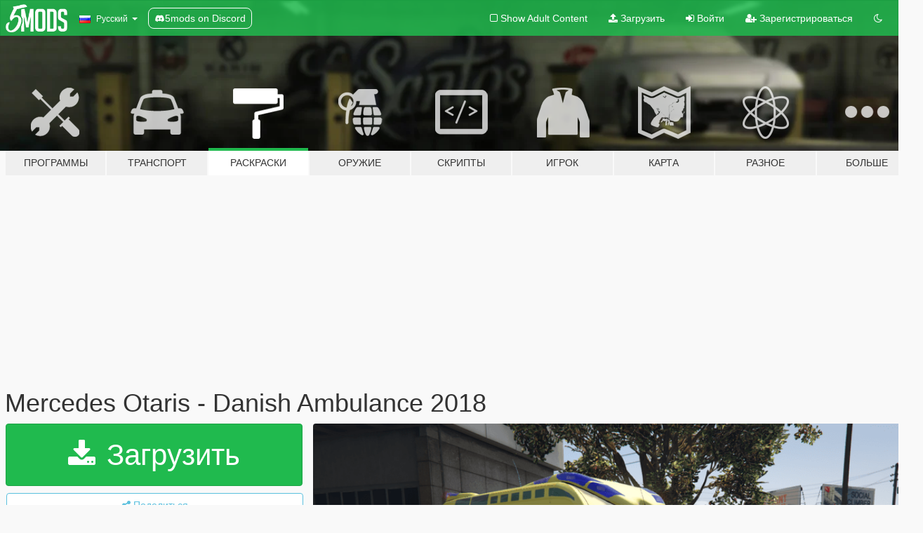

--- FILE ---
content_type: text/html; charset=utf-8
request_url: https://ru.gta5-mods.com/paintjobs/mercedes-otaris-danish-ambulance-2018-els
body_size: 15567
content:

<!DOCTYPE html>
<html lang="ru" dir="ltr">
<head>
	<title>
		Mercedes Otaris - Danish Ambulance 2018 - GTA5-Mods.com
	</title>

		<script
		  async
		  src="https://hb.vntsm.com/v4/live/vms/sites/gta5-mods.com/index.js"
        ></script>

        <script>
          self.__VM = self.__VM || [];
          self.__VM.push(function (admanager, scope) {
            scope.Config.buildPlacement((configBuilder) => {
              configBuilder.add("billboard");
              configBuilder.addDefaultOrUnique("mobile_mpu").setBreakPoint("mobile")
            }).display("top-ad");

            scope.Config.buildPlacement((configBuilder) => {
              configBuilder.add("leaderboard");
              configBuilder.addDefaultOrUnique("mobile_mpu").setBreakPoint("mobile")
            }).display("central-ad");

            scope.Config.buildPlacement((configBuilder) => {
              configBuilder.add("mpu");
              configBuilder.addDefaultOrUnique("mobile_mpu").setBreakPoint("mobile")
            }).display("side-ad");

            scope.Config.buildPlacement((configBuilder) => {
              configBuilder.add("leaderboard");
              configBuilder.addDefaultOrUnique("mpu").setBreakPoint({ mediaQuery: "max-width:1200px" })
            }).display("central-ad-2");

            scope.Config.buildPlacement((configBuilder) => {
              configBuilder.add("leaderboard");
              configBuilder.addDefaultOrUnique("mobile_mpu").setBreakPoint("mobile")
            }).display("bottom-ad");

            scope.Config.buildPlacement((configBuilder) => {
              configBuilder.add("desktop_takeover");
              configBuilder.addDefaultOrUnique("mobile_takeover").setBreakPoint("mobile")
            }).display("takeover-ad");

            scope.Config.get('mpu').display('download-ad-1');
          });
        </script>

	<meta charset="utf-8">
	<meta name="viewport" content="width=320, initial-scale=1.0, maximum-scale=1.0">
	<meta http-equiv="X-UA-Compatible" content="IE=edge">
	<meta name="msapplication-config" content="none">
	<meta name="theme-color" content="#20ba4e">
	<meta name="msapplication-navbutton-color" content="#20ba4e">
	<meta name="apple-mobile-web-app-capable" content="yes">
	<meta name="apple-mobile-web-app-status-bar-style" content="#20ba4e">
	<meta name="csrf-param" content="authenticity_token" />
<meta name="csrf-token" content="LiIGrZfMxXbtNbPNwXxDFm+lwDDVHVNfwEWtyApPMTc1hWKRDqiDxIUst6+Q2o/J/eL0JJQspONpNOKeiUReKQ==" />
	    <!--suppress ALL -->

    <meta property="og:url" content="https://ru.gta5-mods.com/paintjobs/mercedes-otaris-danish-ambulance-2018-els">
    <meta property="og:title" content="Mercedes Otaris - Danish Ambulance 2018">
    <meta property="og:description" content="This is a skin for this file.  https://www.gta5-mods.com/vehicles/mercedes-benz-sprinter-otaris-els  Credits:  Model: TubeItGaming  Skin: WorldMC-Mitchel / GloriusModding  Template: Topmods  UV MAPPING: Topmods  Els Ready: WorldMC-Marco / GloriusModding  Handeling: TeamMoh  Modifications: GloriusModding  V1.1 - Made some minor changes in the skin.  - Changed main color to original color.">
    <meta property="og:site_name" content="GTA5-Mods.com">
    <meta property="og:image" content="https://img.gta5-mods.com/q75/images/mercedes-otaris-danish-ambulance-2018-els/48d580-ambu2.png">

    <meta name="twitter:card" content="summary_large_image">
    <meta name="twitter:site" content="@5mods">
    <meta name="twitter:title" content="Mercedes Otaris - Danish Ambulance 2018">
    <meta name="twitter:description" content="This is a skin for this file.  https://www.gta5-mods.com/vehicles/mercedes-benz-sprinter-otaris-els  Credits:  Model: TubeItGaming  Skin: WorldMC-Mitchel / GloriusModding  Template: Topmods  UV MAPPING: Topmods  Els Ready: WorldMC-Marco / GloriusModding  Handeling: TeamMoh  Modifications: GloriusModding  V1.1 - Made some minor changes in the skin.  - Changed main color to original color.">
    <meta name="twitter:image" content="https://img.gta5-mods.com/q75/images/mercedes-otaris-danish-ambulance-2018-els/48d580-ambu2.png">


	<link rel="shortcut icon" type="image/x-icon" href="https://images.gta5-mods.com/icons/favicon.png">
	<link rel="stylesheet" media="screen" href="/assets/application-7e510725ebc5c55e88a9fd87c027a2aa9e20126744fbac89762e0fd54819c399.css" />
	    <link rel="alternate" hreflang="id" href="https://id.gta5-mods.com/paintjobs/mercedes-otaris-danish-ambulance-2018-els">
    <link rel="alternate" hreflang="ms" href="https://ms.gta5-mods.com/paintjobs/mercedes-otaris-danish-ambulance-2018-els">
    <link rel="alternate" hreflang="bg" href="https://bg.gta5-mods.com/paintjobs/mercedes-otaris-danish-ambulance-2018-els">
    <link rel="alternate" hreflang="ca" href="https://ca.gta5-mods.com/paintjobs/mercedes-otaris-danish-ambulance-2018-els">
    <link rel="alternate" hreflang="cs" href="https://cs.gta5-mods.com/paintjobs/mercedes-otaris-danish-ambulance-2018-els">
    <link rel="alternate" hreflang="da" href="https://da.gta5-mods.com/paintjobs/mercedes-otaris-danish-ambulance-2018-els">
    <link rel="alternate" hreflang="de" href="https://de.gta5-mods.com/paintjobs/mercedes-otaris-danish-ambulance-2018-els">
    <link rel="alternate" hreflang="el" href="https://el.gta5-mods.com/paintjobs/mercedes-otaris-danish-ambulance-2018-els">
    <link rel="alternate" hreflang="en" href="https://www.gta5-mods.com/paintjobs/mercedes-otaris-danish-ambulance-2018-els">
    <link rel="alternate" hreflang="es" href="https://es.gta5-mods.com/paintjobs/mercedes-otaris-danish-ambulance-2018-els">
    <link rel="alternate" hreflang="fr" href="https://fr.gta5-mods.com/paintjobs/mercedes-otaris-danish-ambulance-2018-els">
    <link rel="alternate" hreflang="gl" href="https://gl.gta5-mods.com/paintjobs/mercedes-otaris-danish-ambulance-2018-els">
    <link rel="alternate" hreflang="ko" href="https://ko.gta5-mods.com/paintjobs/mercedes-otaris-danish-ambulance-2018-els">
    <link rel="alternate" hreflang="hi" href="https://hi.gta5-mods.com/paintjobs/mercedes-otaris-danish-ambulance-2018-els">
    <link rel="alternate" hreflang="it" href="https://it.gta5-mods.com/paintjobs/mercedes-otaris-danish-ambulance-2018-els">
    <link rel="alternate" hreflang="hu" href="https://hu.gta5-mods.com/paintjobs/mercedes-otaris-danish-ambulance-2018-els">
    <link rel="alternate" hreflang="mk" href="https://mk.gta5-mods.com/paintjobs/mercedes-otaris-danish-ambulance-2018-els">
    <link rel="alternate" hreflang="nl" href="https://nl.gta5-mods.com/paintjobs/mercedes-otaris-danish-ambulance-2018-els">
    <link rel="alternate" hreflang="nb" href="https://no.gta5-mods.com/paintjobs/mercedes-otaris-danish-ambulance-2018-els">
    <link rel="alternate" hreflang="pl" href="https://pl.gta5-mods.com/paintjobs/mercedes-otaris-danish-ambulance-2018-els">
    <link rel="alternate" hreflang="pt-BR" href="https://pt.gta5-mods.com/paintjobs/mercedes-otaris-danish-ambulance-2018-els">
    <link rel="alternate" hreflang="ro" href="https://ro.gta5-mods.com/paintjobs/mercedes-otaris-danish-ambulance-2018-els">
    <link rel="alternate" hreflang="ru" href="https://ru.gta5-mods.com/paintjobs/mercedes-otaris-danish-ambulance-2018-els">
    <link rel="alternate" hreflang="sl" href="https://sl.gta5-mods.com/paintjobs/mercedes-otaris-danish-ambulance-2018-els">
    <link rel="alternate" hreflang="fi" href="https://fi.gta5-mods.com/paintjobs/mercedes-otaris-danish-ambulance-2018-els">
    <link rel="alternate" hreflang="sv" href="https://sv.gta5-mods.com/paintjobs/mercedes-otaris-danish-ambulance-2018-els">
    <link rel="alternate" hreflang="vi" href="https://vi.gta5-mods.com/paintjobs/mercedes-otaris-danish-ambulance-2018-els">
    <link rel="alternate" hreflang="tr" href="https://tr.gta5-mods.com/paintjobs/mercedes-otaris-danish-ambulance-2018-els">
    <link rel="alternate" hreflang="uk" href="https://uk.gta5-mods.com/paintjobs/mercedes-otaris-danish-ambulance-2018-els">
    <link rel="alternate" hreflang="zh-CN" href="https://zh.gta5-mods.com/paintjobs/mercedes-otaris-danish-ambulance-2018-els">

  <script src="/javascripts/ads.js"></script>

		<!-- Nexus Google Tag Manager -->
		<script nonce="true">
//<![CDATA[
				window.dataLayer = window.dataLayer || [];

						window.dataLayer.push({
								login_status: 'Guest',
								user_id: undefined,
								gta5mods_id: undefined,
						});

//]]>
</script>
		<script nonce="true">
//<![CDATA[
				(function(w,d,s,l,i){w[l]=w[l]||[];w[l].push({'gtm.start':
				new Date().getTime(),event:'gtm.js'});var f=d.getElementsByTagName(s)[0],
				j=d.createElement(s),dl=l!='dataLayer'?'&l='+l:'';j.async=true;j.src=
				'https://www.googletagmanager.com/gtm.js?id='+i+dl;f.parentNode.insertBefore(j,f);
				})(window,document,'script','dataLayer','GTM-KCVF2WQ');

//]]>
</script>		<!-- End Nexus Google Tag Manager -->
</head>
<body class=" ru">
	<!-- Google Tag Manager (noscript) -->
	<noscript><iframe src="https://www.googletagmanager.com/ns.html?id=GTM-KCVF2WQ"
										height="0" width="0" style="display:none;visibility:hidden"></iframe></noscript>
	<!-- End Google Tag Manager (noscript) -->

<div id="page-cover"></div>
<div id="page-loading">
	<span class="graphic"></span>
	<span class="message">Загрузка...</span>
</div>

<div id="page-cover"></div>

<nav id="main-nav" class="navbar navbar-default">
  <div class="container">
    <div class="navbar-header">
      <a class="navbar-brand" href="/"></a>

      <ul class="nav navbar-nav">
        <li id="language-dropdown" class="dropdown">
          <a href="#language" class="dropdown-toggle" data-toggle="dropdown">
            <span class="famfamfam-flag-ru icon"></span>&nbsp;
            <span class="language-name">Русский</span>
            <span class="caret"></span>
          </a>

          <ul class="dropdown-menu dropdown-menu-with-footer">
                <li>
                  <a href="https://id.gta5-mods.com/paintjobs/mercedes-otaris-danish-ambulance-2018-els">
                    <span class="famfamfam-flag-id"></span>
                    <span class="language-name">Bahasa Indonesia</span>
                  </a>
                </li>
                <li>
                  <a href="https://ms.gta5-mods.com/paintjobs/mercedes-otaris-danish-ambulance-2018-els">
                    <span class="famfamfam-flag-my"></span>
                    <span class="language-name">Bahasa Melayu</span>
                  </a>
                </li>
                <li>
                  <a href="https://bg.gta5-mods.com/paintjobs/mercedes-otaris-danish-ambulance-2018-els">
                    <span class="famfamfam-flag-bg"></span>
                    <span class="language-name">Български</span>
                  </a>
                </li>
                <li>
                  <a href="https://ca.gta5-mods.com/paintjobs/mercedes-otaris-danish-ambulance-2018-els">
                    <span class="famfamfam-flag-catalonia"></span>
                    <span class="language-name">Català</span>
                  </a>
                </li>
                <li>
                  <a href="https://cs.gta5-mods.com/paintjobs/mercedes-otaris-danish-ambulance-2018-els">
                    <span class="famfamfam-flag-cz"></span>
                    <span class="language-name">Čeština</span>
                  </a>
                </li>
                <li>
                  <a href="https://da.gta5-mods.com/paintjobs/mercedes-otaris-danish-ambulance-2018-els">
                    <span class="famfamfam-flag-dk"></span>
                    <span class="language-name">Dansk</span>
                  </a>
                </li>
                <li>
                  <a href="https://de.gta5-mods.com/paintjobs/mercedes-otaris-danish-ambulance-2018-els">
                    <span class="famfamfam-flag-de"></span>
                    <span class="language-name">Deutsch</span>
                  </a>
                </li>
                <li>
                  <a href="https://el.gta5-mods.com/paintjobs/mercedes-otaris-danish-ambulance-2018-els">
                    <span class="famfamfam-flag-gr"></span>
                    <span class="language-name">Ελληνικά</span>
                  </a>
                </li>
                <li>
                  <a href="https://www.gta5-mods.com/paintjobs/mercedes-otaris-danish-ambulance-2018-els">
                    <span class="famfamfam-flag-gb"></span>
                    <span class="language-name">English</span>
                  </a>
                </li>
                <li>
                  <a href="https://es.gta5-mods.com/paintjobs/mercedes-otaris-danish-ambulance-2018-els">
                    <span class="famfamfam-flag-es"></span>
                    <span class="language-name">Español</span>
                  </a>
                </li>
                <li>
                  <a href="https://fr.gta5-mods.com/paintjobs/mercedes-otaris-danish-ambulance-2018-els">
                    <span class="famfamfam-flag-fr"></span>
                    <span class="language-name">Français</span>
                  </a>
                </li>
                <li>
                  <a href="https://gl.gta5-mods.com/paintjobs/mercedes-otaris-danish-ambulance-2018-els">
                    <span class="famfamfam-flag-es-gl"></span>
                    <span class="language-name">Galego</span>
                  </a>
                </li>
                <li>
                  <a href="https://ko.gta5-mods.com/paintjobs/mercedes-otaris-danish-ambulance-2018-els">
                    <span class="famfamfam-flag-kr"></span>
                    <span class="language-name">한국어</span>
                  </a>
                </li>
                <li>
                  <a href="https://hi.gta5-mods.com/paintjobs/mercedes-otaris-danish-ambulance-2018-els">
                    <span class="famfamfam-flag-in"></span>
                    <span class="language-name">हिन्दी</span>
                  </a>
                </li>
                <li>
                  <a href="https://it.gta5-mods.com/paintjobs/mercedes-otaris-danish-ambulance-2018-els">
                    <span class="famfamfam-flag-it"></span>
                    <span class="language-name">Italiano</span>
                  </a>
                </li>
                <li>
                  <a href="https://hu.gta5-mods.com/paintjobs/mercedes-otaris-danish-ambulance-2018-els">
                    <span class="famfamfam-flag-hu"></span>
                    <span class="language-name">Magyar</span>
                  </a>
                </li>
                <li>
                  <a href="https://mk.gta5-mods.com/paintjobs/mercedes-otaris-danish-ambulance-2018-els">
                    <span class="famfamfam-flag-mk"></span>
                    <span class="language-name">Македонски</span>
                  </a>
                </li>
                <li>
                  <a href="https://nl.gta5-mods.com/paintjobs/mercedes-otaris-danish-ambulance-2018-els">
                    <span class="famfamfam-flag-nl"></span>
                    <span class="language-name">Nederlands</span>
                  </a>
                </li>
                <li>
                  <a href="https://no.gta5-mods.com/paintjobs/mercedes-otaris-danish-ambulance-2018-els">
                    <span class="famfamfam-flag-no"></span>
                    <span class="language-name">Norsk</span>
                  </a>
                </li>
                <li>
                  <a href="https://pl.gta5-mods.com/paintjobs/mercedes-otaris-danish-ambulance-2018-els">
                    <span class="famfamfam-flag-pl"></span>
                    <span class="language-name">Polski</span>
                  </a>
                </li>
                <li>
                  <a href="https://pt.gta5-mods.com/paintjobs/mercedes-otaris-danish-ambulance-2018-els">
                    <span class="famfamfam-flag-br"></span>
                    <span class="language-name">Português do Brasil</span>
                  </a>
                </li>
                <li>
                  <a href="https://ro.gta5-mods.com/paintjobs/mercedes-otaris-danish-ambulance-2018-els">
                    <span class="famfamfam-flag-ro"></span>
                    <span class="language-name">Română</span>
                  </a>
                </li>
                <li>
                  <a href="https://ru.gta5-mods.com/paintjobs/mercedes-otaris-danish-ambulance-2018-els">
                    <span class="famfamfam-flag-ru"></span>
                    <span class="language-name">Русский</span>
                  </a>
                </li>
                <li>
                  <a href="https://sl.gta5-mods.com/paintjobs/mercedes-otaris-danish-ambulance-2018-els">
                    <span class="famfamfam-flag-si"></span>
                    <span class="language-name">Slovenščina</span>
                  </a>
                </li>
                <li>
                  <a href="https://fi.gta5-mods.com/paintjobs/mercedes-otaris-danish-ambulance-2018-els">
                    <span class="famfamfam-flag-fi"></span>
                    <span class="language-name">Suomi</span>
                  </a>
                </li>
                <li>
                  <a href="https://sv.gta5-mods.com/paintjobs/mercedes-otaris-danish-ambulance-2018-els">
                    <span class="famfamfam-flag-se"></span>
                    <span class="language-name">Svenska</span>
                  </a>
                </li>
                <li>
                  <a href="https://vi.gta5-mods.com/paintjobs/mercedes-otaris-danish-ambulance-2018-els">
                    <span class="famfamfam-flag-vn"></span>
                    <span class="language-name">Tiếng Việt</span>
                  </a>
                </li>
                <li>
                  <a href="https://tr.gta5-mods.com/paintjobs/mercedes-otaris-danish-ambulance-2018-els">
                    <span class="famfamfam-flag-tr"></span>
                    <span class="language-name">Türkçe</span>
                  </a>
                </li>
                <li>
                  <a href="https://uk.gta5-mods.com/paintjobs/mercedes-otaris-danish-ambulance-2018-els">
                    <span class="famfamfam-flag-ua"></span>
                    <span class="language-name">Українська</span>
                  </a>
                </li>
                <li>
                  <a href="https://zh.gta5-mods.com/paintjobs/mercedes-otaris-danish-ambulance-2018-els">
                    <span class="famfamfam-flag-cn"></span>
                    <span class="language-name">中文</span>
                  </a>
                </li>
          </ul>
        </li>
        <li class="discord-link">
          <a href="https://discord.gg/2PR7aMzD4U" target="_blank" rel="noreferrer">
            <img src="https://images.gta5-mods.com/site/discord-header.svg" height="15px" alt="">
            <span>5mods on Discord</span>
          </a>
        </li>
      </ul>
    </div>

    <ul class="nav navbar-nav navbar-right">
        <li>
          <a href="/adult_filter" title="Light mode">
              <span class="fa fa-square-o"></span>
            <span>Show Adult <span class="adult-filter__content-text">Content</span></span>
          </a>
        </li>
      <li class="hidden-xs">
        <a href="/upload">
          <span class="icon fa fa-upload"></span>
          Загрузить
        </a>
      </li>

        <li>
          <a href="/login?r=/paintjobs/mercedes-otaris-danish-ambulance-2018-els">
            <span class="icon fa fa-sign-in"></span>
            <span class="login-text">Войти</span>
          </a>
        </li>

        <li class="hidden-xs">
          <a href="/register?r=/paintjobs/mercedes-otaris-danish-ambulance-2018-els">
            <span class="icon fa fa-user-plus"></span>
            Зарегистрироваться
          </a>
        </li>

        <li>
            <a href="/dark_mode" title="Dark mode">
              <span class="fa fa-moon-o"></span>
            </a>
        </li>

      <li id="search-dropdown">
        <a href="#search" class="dropdown-toggle" data-toggle="dropdown">
          <span class="fa fa-search"></span>
        </a>

        <div class="dropdown-menu">
          <div class="form-inline">
            <div class="form-group">
              <div class="input-group">
                <div class="input-group-addon"><span  class="fa fa-search"></span></div>
                <input type="text" class="form-control" placeholder="Искать моды GTA 5...">
              </div>
            </div>
            <button type="submit" class="btn btn-primary">
              Искать
            </button>
          </div>
        </div>
      </li>
    </ul>
  </div>
</nav>

<div id="banner" class="paintjobs">
  <div class="container hidden-xs">
    <div id="intro">
      <h1 class="styled">Добро пожаловать на GTA5-Mods.com</h1>
      <p>Выберите одну из следующих категорий, чтобы начать просматривать последние моды для GTA 5 на ПК:</p>
    </div>
  </div>

  <div class="container">
    <ul id="navigation" class="clearfix ru">
        <li class="tools ">
          <a href="/tools">
            <span class="icon-category"></span>
            <span class="label-border"></span>
            <span class="label-category md-small">
              <span>Программы</span>
            </span>
          </a>
        </li>
        <li class="vehicles ">
          <a href="/vehicles">
            <span class="icon-category"></span>
            <span class="label-border"></span>
            <span class="label-category ">
              <span>Транспорт</span>
            </span>
          </a>
        </li>
        <li class="paintjobs active">
          <a href="/paintjobs">
            <span class="icon-category"></span>
            <span class="label-border"></span>
            <span class="label-category ">
              <span>Раскраски</span>
            </span>
          </a>
        </li>
        <li class="weapons ">
          <a href="/weapons">
            <span class="icon-category"></span>
            <span class="label-border"></span>
            <span class="label-category ">
              <span>Оружие</span>
            </span>
          </a>
        </li>
        <li class="scripts ">
          <a href="/scripts">
            <span class="icon-category"></span>
            <span class="label-border"></span>
            <span class="label-category ">
              <span>Скрипты</span>
            </span>
          </a>
        </li>
        <li class="player ">
          <a href="/player">
            <span class="icon-category"></span>
            <span class="label-border"></span>
            <span class="label-category ">
              <span>Игрок</span>
            </span>
          </a>
        </li>
        <li class="maps ">
          <a href="/maps">
            <span class="icon-category"></span>
            <span class="label-border"></span>
            <span class="label-category ">
              <span>Карта</span>
            </span>
          </a>
        </li>
        <li class="misc ">
          <a href="/misc">
            <span class="icon-category"></span>
            <span class="label-border"></span>
            <span class="label-category ">
              <span>Разное</span>
            </span>
          </a>
        </li>
      <li id="more-dropdown" class="more dropdown">
        <a href="#more" class="dropdown-toggle" data-toggle="dropdown">
          <span class="icon-category"></span>
          <span class="label-border"></span>
          <span class="label-category ">
            <span>Больше</span>
          </span>
        </a>

        <ul class="dropdown-menu pull-right">
          <li>
            <a href="http://www.gta5cheats.com" target="_blank">
              <span class="fa fa-external-link"></span>
              GTA 5 Cheats
            </a>
          </li>
        </ul>
      </li>
    </ul>
  </div>
</div>

<div id="content">
  


<div id="file" class="container" data-user-file-id="75439">
  <div class="clearfix">
      <div id="top-ad" class="ad-container"></div>

    <h1>
      
      Mercedes Otaris - Danish Ambulance 2018
      <span class="version"></span>

    </h1>
  </div>


    <div id="file-container" class="row">
      <div class="col-sm-5 col-lg-4">

          <a href="/paintjobs/mercedes-otaris-danish-ambulance-2018-els/download/67749" class="btn btn-primary btn-download" >
            <span class="fa fa-download"></span>
            Загрузить
          </a>

        <div class="file-actions">

          <div class="row">
            <div class="col-xs-12 share-container">
              <div id="share-list">
                <ul>
                  <li>
                    <a href="#share-facebook" class="facebook" title="Поделиться в Facebook">
                      <span class="fa fa-facebook"></span>
                    </a>
                  </li>
                  <li>
                    <a href="#share-twitter" class="twitter" title="Поделиться в Twitter" data-text="Mercedes Otaris - Danish Ambulance 2018">
                      <span class="fa fa-twitter"></span>
                    </a>
                  </li>
                  <li>
                    <a href="#share-vk" class="vk" title="Поделиться ВКонтакте">
                      <span class="fa fa-vk"></span>
                    </a>
                  </li>
                </ul>
              </div>

              <button class="btn btn-o-info btn-block">
                <span class="fa fa-share-alt "></span>
                <span>Поделиться</span>
              </button>
            </div>

          </div>
        </div>
        <div class="panel panel-default">
          <div class="panel-body">
            <div class="user-panel row">
              <div class="col-xs-3">
                <a href="/users/Listekat">
                  <img class="img-responsive" src="https://img.gta5-mods.com/q75-w100-h100-cfill/avatars/410449/7658cb-Ikke-navngivet-3.png" alt="7658cb ikke navngivet 3" />
                </a>
              </div>
              <div class="col-xs-9">
                <a class="username" href="/users/Listekat">Listekat</a>
                  <br/>
                  <div class="user-social">
                    












                  </div>

                  

                    <div class="button-donate">
                      
<div class="paypal-button-widget">
  <form method="post" action="https://www.paypal.com/cgi-bin/webscr" target="_blank">
    <input type="hidden" name="item_name" value="Donation for Mercedes Otaris - Danish Ambulance 2018 [GTA5-Mods.com]">
    <input type="hidden" name="lc" value="ru_RU">
    <input type="hidden" name="no_shipping" value="1">
    <input type="hidden" name="cmd" value="_donations">
    <input type="hidden" name="business" value="steffenhoerbye@hotmail.com">
    <input type="hidden" name="bn" value="JavaScriptButtons_donate">
    <input type="hidden" name="notify_url" value="https://www.gta5-mods.com/ipn">
    <input type="hidden" name="custom" value="[410449, -1, 75439]">
    <button class="paypal-button paypal-style-primary paypal-size-small" type="submit" dir="ltr">
        <span class="paypal-button-logo">
          <img src="[data-uri]">
        </span><span class="paypal-button-content" dir="auto">
          Пожертвование с <img alt="PayPal" src="[data-uri]" />
        </span>
    </button>
  </form>
</div>
                    </div>

              </div>
            </div>
          </div>
        </div>

          <div class="panel panel-default hidden-xs">
            <div class="panel-body">
  <h3 class="mt-0">
    <i class="fa fa-list-alt"></i>
    <span class="translation_missing" title="translation missing: ru.user_file.all_versions">All Versions</span>
  </h3>
      <div class="well pull-left file-version-container ">
        <div class="pull-left">
          <i class="fa fa-file"></i>&nbsp; <span>(current)</span>
          <p>
            <span class="num-downloads">1 070 загрузки <span class="file-size">, 4,1 МБ</span></span>
            <br/><span class="num-downloads">3 апреля 2019</span>
          </p>
        </div>
        <div class="pull-right" >
                  <a target="_blank" href="https://www.virustotal.com/file/a153efb03fbb2c9814926bd385f9a91423d3a91144bec11a10b0dc275b1bf245/analysis/1554309466/"><i data-container="body" data-trigger="hover" data-toggle="popover" data-placement="top" data-html="true" data-title="<b class='color-success'>This file is safe <i class='fa fa-check-circle-o'></i></b>" data-content="<i>This file has been scanned for viruses and is safe to download.</i>" class="fa fa-shield vt-version"></i></a>

              <a target="_blank" href="/paintjobs/mercedes-otaris-danish-ambulance-2018-els/download/67749"><i class="fa fa-download download-version"></i></a>
        </div>
      </div>
      <div class="well pull-left file-version-container ">
        <div class="pull-left">
          <i class="fa fa-file"></i>&nbsp;1 
          <p>
            <span class="num-downloads">292 загрузки <span class="file-size">, 4,2 МБ</span></span>
            <br/><span class="num-downloads">23 декабря 2018</span>
          </p>
        </div>
        <div class="pull-right" >
                  <a target="_blank" href="https://www.virustotal.com/file/a621c105589b39f8ff538bb198b1db02bb25b6912dcf9637f165a8960772f768/analysis/1545560212/"><i data-container="body" data-trigger="hover" data-toggle="popover" data-placement="top" data-html="true" data-title="<b class='color-success'>This file is safe <i class='fa fa-check-circle-o'></i></b>" data-content="<i>This file has been scanned for viruses and is safe to download.</i>" class="fa fa-shield vt-version"></i></a>

              <a target="_blank" href="/paintjobs/mercedes-otaris-danish-ambulance-2018-els/download/62022"><i class="fa fa-download download-version"></i></a>
        </div>
      </div>
</div>
          </div>

          <div id="side-ad" class="ad-container"></div>

        <div class="file-list">
            <div class="col-xs-12 hidden-xs">
              <h4>More mods by <a class="username" href="/users/Listekat">Listekat</a>:</h4>
                
<div class="file-list-obj">
  <a href="/paintjobs/danske-trailere" title="Danish trailer pack - Danske trailere." class="preview empty">

    <img title="Danish trailer pack - Danske trailere." class="img-responsive" alt="Danish trailer pack - Danske trailere." src="https://img.gta5-mods.com/q75-w500-h333-cfill/images/danske-trailere/17e6a3-dansketrailere.png" />

      <ul class="categories">
            <li>Винилы</li>
      </ul>

      <div class="stats">
        <div>
        </div>
        <div>
          <span title="707 загрузок">
            <span class="fa fa-download"></span> 707
          </span>
          <span class="stats-likes" title="7 лайков">
            <span class="fa fa-thumbs-up"></span> 7
          </span>
        </div>
      </div>

  </a>
  <div class="details">
    <div class="top">
      <div class="name">
        <a href="/paintjobs/danske-trailere" title="Danish trailer pack - Danske trailere.">
          <span dir="ltr">Danish trailer pack - Danske trailere.</span>
        </a>
      </div>
    </div>
    <div class="bottom">
      <span class="bottom-by">By</span> <a href="/users/Listekat" title="Listekat">Listekat</a>
    </div>
  </div>
</div>
                
<div class="file-list-obj">
  <a href="/paintjobs/mercedes-benz-amg-c63-taxi-danish-edition" title="Mercedes-Benz AMG C63 Taxi (Danish edition)" class="preview empty">

    <img title="Mercedes-Benz AMG C63 Taxi (Danish edition)" class="img-responsive" alt="Mercedes-Benz AMG C63 Taxi (Danish edition)" src="https://img.gta5-mods.com/q75-w500-h333-cfill/images/mercedes-benz-amg-c63-taxi-danish-edition/56ebef-taxa1.png" />

      <ul class="categories">
            <li>Автомобили</li>
      </ul>

      <div class="stats">
        <div>
        </div>
        <div>
          <span title="1 639 загрузок">
            <span class="fa fa-download"></span> 1 639
          </span>
          <span class="stats-likes" title="7 лайков">
            <span class="fa fa-thumbs-up"></span> 7
          </span>
        </div>
      </div>

  </a>
  <div class="details">
    <div class="top">
      <div class="name">
        <a href="/paintjobs/mercedes-benz-amg-c63-taxi-danish-edition" title="Mercedes-Benz AMG C63 Taxi (Danish edition)">
          <span dir="ltr">Mercedes-Benz AMG C63 Taxi (Danish edition)</span>
        </a>
      </div>
    </div>
    <div class="bottom">
      <span class="bottom-by">By</span> <a href="/users/Listekat" title="Listekat">Listekat</a>
    </div>
  </div>
</div>
                
<div class="file-list-obj">
  <a href="/paintjobs/2017-police-range-rover-svr-danish-edition-els-listekat" title="2017 Police Range Rover SVR - Danish edition [ELS]" class="preview empty">

    <img title="2017 Police Range Rover SVR - Danish edition [ELS]" class="img-responsive" alt="2017 Police Range Rover SVR - Danish edition [ELS]" src="https://img.gta5-mods.com/q75-w500-h333-cfill/images/2017-police-range-rover-svr-danish-edition-els-listekat/cb56f6-new.png" />

      <ul class="categories">
            <li>Служебные</li>
      </ul>

      <div class="stats">
        <div>
            <span title="5.0 star rating">
              <span class="fa fa-star"></span> 5.0
            </span>
        </div>
        <div>
          <span title="1 986 загрузок">
            <span class="fa fa-download"></span> 1 986
          </span>
          <span class="stats-likes" title="6 лайков">
            <span class="fa fa-thumbs-up"></span> 6
          </span>
        </div>
      </div>

  </a>
  <div class="details">
    <div class="top">
      <div class="name">
        <a href="/paintjobs/2017-police-range-rover-svr-danish-edition-els-listekat" title="2017 Police Range Rover SVR - Danish edition [ELS]">
          <span dir="ltr">2017 Police Range Rover SVR - Danish edition [ELS]</span>
        </a>
      </div>
        <div class="version" dir="ltr" title="1.1">1.1</div>
    </div>
    <div class="bottom">
      <span class="bottom-by">By</span> <a href="/users/Listekat" title="Listekat">Listekat</a>
    </div>
  </div>
</div>
                
<div class="file-list-obj">
  <a href="/paintjobs/danish-livery-for-standard-pounder" title="Danish livery for pounder (Thansen & Netto)" class="preview empty">

    <img title="Danish livery for pounder (Thansen & Netto)" class="img-responsive" alt="Danish livery for pounder (Thansen & Netto)" src="https://img.gta5-mods.com/q75-w500-h333-cfill/images/danish-livery-for-standard-pounder/ef6b79-Danishlivery.png" />

      <ul class="categories">
            <li>Винилы</li>
            <li>Denmark</li>
            <li>Европа</li>
      </ul>

      <div class="stats">
        <div>
        </div>
        <div>
          <span title="464 загрузки">
            <span class="fa fa-download"></span> 464
          </span>
          <span class="stats-likes" title="2 лайка">
            <span class="fa fa-thumbs-up"></span> 2
          </span>
        </div>
      </div>

  </a>
  <div class="details">
    <div class="top">
      <div class="name">
        <a href="/paintjobs/danish-livery-for-standard-pounder" title="Danish livery for pounder (Thansen & Netto)">
          <span dir="ltr">Danish livery for pounder (Thansen & Netto)</span>
        </a>
      </div>
        <div class="version" dir="ltr" title="1.0">1.0</div>
    </div>
    <div class="bottom">
      <span class="bottom-by">By</span> <a href="/users/Listekat" title="Listekat">Listekat</a>
    </div>
  </div>
</div>
                
<div class="file-list-obj">
  <a href="/paintjobs/danish-police-helicopter" title="Danish police helicopter" class="preview empty">

    <img title="Danish police helicopter" class="img-responsive" alt="Danish police helicopter" src="https://img.gta5-mods.com/q75-w500-h333-cfill/images/danish-police-helicopter/adfda0-Ikke-navngivet-2.png" />

      <ul class="categories">
            <li>Винилы</li>
      </ul>

      <div class="stats">
        <div>
            <span title="3.5 star rating">
              <span class="fa fa-star"></span> 3.5
            </span>
        </div>
        <div>
          <span title="1 019 загрузок">
            <span class="fa fa-download"></span> 1 019
          </span>
          <span class="stats-likes" title="1 лайк">
            <span class="fa fa-thumbs-up"></span> 1
          </span>
        </div>
      </div>

  </a>
  <div class="details">
    <div class="top">
      <div class="name">
        <a href="/paintjobs/danish-police-helicopter" title="Danish police helicopter">
          <span dir="ltr">Danish police helicopter</span>
        </a>
      </div>
        <div class="version" dir="ltr" title="1.1">1.1</div>
    </div>
    <div class="bottom">
      <span class="bottom-by">By</span> <a href="/users/Listekat" title="Listekat">Listekat</a>
    </div>
  </div>
</div>
            </div>

        </div>
      </div>

      <div class="col-sm-7 col-lg-8">
          <div id="file-media">
            <!-- Cover Media -->
            <div class="text-center">

                <a target="_blank" class="thumbnail mfp-image cover-media" title="Mercedes Otaris - Danish Ambulance 2018" href="https://img.gta5-mods.com/q95/images/mercedes-otaris-danish-ambulance-2018-els/48d580-ambu2.png"><img class="img-responsive" src="https://img.gta5-mods.com/q85-w800/images/mercedes-otaris-danish-ambulance-2018-els/48d580-ambu2.png" alt="48d580 ambu2" /></a>
            </div>

            <!-- Remaining Media -->
              <div class="media-thumbnails row">
                    <div class="col-xs-4 col-md-2">
                      <a target="_blank" class="thumbnail mfp-image" title="Mercedes Otaris - Danish Ambulance 2018" href="https://img.gta5-mods.com/q95/images/mercedes-otaris-danish-ambulance-2018-els/38941f-ambu1.png"><img class="img-responsive" src="https://img.gta5-mods.com/q75-w350-h233-cfill/images/mercedes-otaris-danish-ambulance-2018-els/38941f-ambu1.png" alt="38941f ambu1" /></a>
                    </div>
                    <div class="col-xs-4 col-md-2">
                      <a target="_blank" class="thumbnail mfp-image" title="Mercedes Otaris - Danish Ambulance 2018" href="https://img.gta5-mods.com/q95/images/mercedes-otaris-danish-ambulance-2018-els/6e89db-ambu3.png"><img class="img-responsive" src="https://img.gta5-mods.com/q75-w350-h233-cfill/images/mercedes-otaris-danish-ambulance-2018-els/6e89db-ambu3.png" alt="6e89db ambu3" /></a>
                    </div>
                    <div class="col-xs-4 col-md-2">
                      <a target="_blank" class="thumbnail mfp-image" title="Mercedes Otaris - Danish Ambulance 2018" href="https://img.gta5-mods.com/q95/images/mercedes-otaris-danish-ambulance-2018-els/7618b8-maxresdefault (1).jpg"><img class="img-responsive" src="https://img.gta5-mods.com/q75-w350-h233-cfill/images/mercedes-otaris-danish-ambulance-2018-els/7618b8-maxresdefault (1).jpg" alt="7618b8 maxresdefault (1)" /></a>
                    </div>

              </div>

          </div>

        <h3 class="clearfix" dir="auto">
          <div class="pull-left file-stats">
            <i class="fa fa-cloud-download pull-left download-icon"></i>
            <div class="file-stat file-downloads pull-left">
              <span class="num-downloads">1 361</span>
              <label>Закрузка</label>
            </div>
            <i class="fa fa-thumbs-o-up pull-left like-icon"></i>
            <div class="file-stat file-likes pull-left">
              <span class="num-likes">3</span>
              <label>Лайка</label>
            </div>
          </div>

        </h3>
        <div id="featured-comment">
          <ul class="media-list pinned-comments">
            
          </ul>
        </div>
        <div class="visible-xs-block">
          <div class="panel panel-default">
            <div class="panel-body">
              <div class="file-description">
                      <span class="description-body description-collapsed" dir="auto">
                        This is a skin for this file.<br/><br/>https://www.gta5-mods.com/vehicles/mercedes-benz-sprinter-otaris-els<br/><br/>Credits: <br/>Model: TubeItGaming <br/>Skin: WorldMC-Mitchel / GloriusModding <br/>Template: Topmods <br/>UV MAPPING: Topmods <br/>Els Ready: WorldMC-Marco / GloriusModding <br/>Handeling: TeamMoh <br/>Modifications: GloriusModding<br/><br/>V1.1<br/>- Made some minor changes in the skin. <br/>- Changed main color to original color.
                        <div class="read-more-button-container">
                          <div class="read-more-gradient"></div>
                          <div class="read-more-button">Show Full Description</div>
                        </div>
                      </span>
              </div>
                <div id=tag-list>
                    <div>
                      <a href="/all/tags/emergency/most-downloaded">
                            <span class="label label-default">
                              <span class="fa fa-tag"></span>
                              Служебные
                            </span>
                      </a>
                    </div>
                </div>


              <div id="file-dates">

                <br/>
                <small title="Вс, 23 дек. 2018, 10:16:03 +0000">
                  <strong>Первая загрузка:</strong>
                  23 декабря 2018
                  
                </small>

                  <br/>
                  <small title="Ср, 03 апр. 2019, 16:39:52 +0000">
                    <strong>Последнее обновление:</strong>
                    3 апреля 2019
                  </small>

                  <br/>
                  <small title="Сб, 10 янв. 2026, 18:01:06 +0000">
                    <strong>Последнее скачивание:</strong>
                    8 дней назад
                  </small>
              </div>
            </div>
          </div>

          <div class="panel panel-default visible-xs-block">
            <div class="panel-body">
  <h3 class="mt-0">
    <i class="fa fa-list-alt"></i>
    <span class="translation_missing" title="translation missing: ru.user_file.all_versions">All Versions</span>
  </h3>
      <div class="well pull-left file-version-container ">
        <div class="pull-left">
          <i class="fa fa-file"></i>&nbsp; <span>(current)</span>
          <p>
            <span class="num-downloads">1 070 загрузки <span class="file-size">, 4,1 МБ</span></span>
            <br/><span class="num-downloads">3 апреля 2019</span>
          </p>
        </div>
        <div class="pull-right" >
                  <a target="_blank" href="https://www.virustotal.com/file/a153efb03fbb2c9814926bd385f9a91423d3a91144bec11a10b0dc275b1bf245/analysis/1554309466/"><i data-container="body" data-trigger="hover" data-toggle="popover" data-placement="top" data-html="true" data-title="<b class='color-success'>This file is safe <i class='fa fa-check-circle-o'></i></b>" data-content="<i>This file has been scanned for viruses and is safe to download.</i>" class="fa fa-shield vt-version"></i></a>

              <a target="_blank" href="/paintjobs/mercedes-otaris-danish-ambulance-2018-els/download/67749"><i class="fa fa-download download-version"></i></a>
        </div>
      </div>
      <div class="well pull-left file-version-container ">
        <div class="pull-left">
          <i class="fa fa-file"></i>&nbsp;1 
          <p>
            <span class="num-downloads">292 загрузки <span class="file-size">, 4,2 МБ</span></span>
            <br/><span class="num-downloads">23 декабря 2018</span>
          </p>
        </div>
        <div class="pull-right" >
                  <a target="_blank" href="https://www.virustotal.com/file/a621c105589b39f8ff538bb198b1db02bb25b6912dcf9637f165a8960772f768/analysis/1545560212/"><i data-container="body" data-trigger="hover" data-toggle="popover" data-placement="top" data-html="true" data-title="<b class='color-success'>This file is safe <i class='fa fa-check-circle-o'></i></b>" data-content="<i>This file has been scanned for viruses and is safe to download.</i>" class="fa fa-shield vt-version"></i></a>

              <a target="_blank" href="/paintjobs/mercedes-otaris-danish-ambulance-2018-els/download/62022"><i class="fa fa-download download-version"></i></a>
        </div>
      </div>
</div>
          </div>

          <h3 class="clearfix comments-stats" dir="auto">
              <span class="pull-left">
                  <span class="num-comments" data-count="7">7 комментариев</span>
              </span>
          </h3>
          <div id="comments_mobile"></div>

          <div class="file-list">
              <div class="col-xs-12">
                <h4>More mods by <a class="username" href="/users/Listekat">Listekat</a>:</h4>
                  
<div class="file-list-obj">
  <a href="/paintjobs/danske-trailere" title="Danish trailer pack - Danske trailere." class="preview empty">

    <img title="Danish trailer pack - Danske trailere." class="img-responsive" alt="Danish trailer pack - Danske trailere." src="https://img.gta5-mods.com/q75-w500-h333-cfill/images/danske-trailere/17e6a3-dansketrailere.png" />

      <ul class="categories">
            <li>Винилы</li>
      </ul>

      <div class="stats">
        <div>
        </div>
        <div>
          <span title="707 загрузок">
            <span class="fa fa-download"></span> 707
          </span>
          <span class="stats-likes" title="7 лайков">
            <span class="fa fa-thumbs-up"></span> 7
          </span>
        </div>
      </div>

  </a>
  <div class="details">
    <div class="top">
      <div class="name">
        <a href="/paintjobs/danske-trailere" title="Danish trailer pack - Danske trailere.">
          <span dir="ltr">Danish trailer pack - Danske trailere.</span>
        </a>
      </div>
    </div>
    <div class="bottom">
      <span class="bottom-by">By</span> <a href="/users/Listekat" title="Listekat">Listekat</a>
    </div>
  </div>
</div>
                  
<div class="file-list-obj">
  <a href="/paintjobs/mercedes-benz-amg-c63-taxi-danish-edition" title="Mercedes-Benz AMG C63 Taxi (Danish edition)" class="preview empty">

    <img title="Mercedes-Benz AMG C63 Taxi (Danish edition)" class="img-responsive" alt="Mercedes-Benz AMG C63 Taxi (Danish edition)" src="https://img.gta5-mods.com/q75-w500-h333-cfill/images/mercedes-benz-amg-c63-taxi-danish-edition/56ebef-taxa1.png" />

      <ul class="categories">
            <li>Автомобили</li>
      </ul>

      <div class="stats">
        <div>
        </div>
        <div>
          <span title="1 639 загрузок">
            <span class="fa fa-download"></span> 1 639
          </span>
          <span class="stats-likes" title="7 лайков">
            <span class="fa fa-thumbs-up"></span> 7
          </span>
        </div>
      </div>

  </a>
  <div class="details">
    <div class="top">
      <div class="name">
        <a href="/paintjobs/mercedes-benz-amg-c63-taxi-danish-edition" title="Mercedes-Benz AMG C63 Taxi (Danish edition)">
          <span dir="ltr">Mercedes-Benz AMG C63 Taxi (Danish edition)</span>
        </a>
      </div>
    </div>
    <div class="bottom">
      <span class="bottom-by">By</span> <a href="/users/Listekat" title="Listekat">Listekat</a>
    </div>
  </div>
</div>
                  
<div class="file-list-obj">
  <a href="/paintjobs/2017-police-range-rover-svr-danish-edition-els-listekat" title="2017 Police Range Rover SVR - Danish edition [ELS]" class="preview empty">

    <img title="2017 Police Range Rover SVR - Danish edition [ELS]" class="img-responsive" alt="2017 Police Range Rover SVR - Danish edition [ELS]" src="https://img.gta5-mods.com/q75-w500-h333-cfill/images/2017-police-range-rover-svr-danish-edition-els-listekat/cb56f6-new.png" />

      <ul class="categories">
            <li>Служебные</li>
      </ul>

      <div class="stats">
        <div>
            <span title="5.0 star rating">
              <span class="fa fa-star"></span> 5.0
            </span>
        </div>
        <div>
          <span title="1 986 загрузок">
            <span class="fa fa-download"></span> 1 986
          </span>
          <span class="stats-likes" title="6 лайков">
            <span class="fa fa-thumbs-up"></span> 6
          </span>
        </div>
      </div>

  </a>
  <div class="details">
    <div class="top">
      <div class="name">
        <a href="/paintjobs/2017-police-range-rover-svr-danish-edition-els-listekat" title="2017 Police Range Rover SVR - Danish edition [ELS]">
          <span dir="ltr">2017 Police Range Rover SVR - Danish edition [ELS]</span>
        </a>
      </div>
        <div class="version" dir="ltr" title="1.1">1.1</div>
    </div>
    <div class="bottom">
      <span class="bottom-by">By</span> <a href="/users/Listekat" title="Listekat">Listekat</a>
    </div>
  </div>
</div>
                  
<div class="file-list-obj">
  <a href="/paintjobs/danish-livery-for-standard-pounder" title="Danish livery for pounder (Thansen & Netto)" class="preview empty">

    <img title="Danish livery for pounder (Thansen & Netto)" class="img-responsive" alt="Danish livery for pounder (Thansen & Netto)" src="https://img.gta5-mods.com/q75-w500-h333-cfill/images/danish-livery-for-standard-pounder/ef6b79-Danishlivery.png" />

      <ul class="categories">
            <li>Винилы</li>
            <li>Denmark</li>
            <li>Европа</li>
      </ul>

      <div class="stats">
        <div>
        </div>
        <div>
          <span title="464 загрузки">
            <span class="fa fa-download"></span> 464
          </span>
          <span class="stats-likes" title="2 лайка">
            <span class="fa fa-thumbs-up"></span> 2
          </span>
        </div>
      </div>

  </a>
  <div class="details">
    <div class="top">
      <div class="name">
        <a href="/paintjobs/danish-livery-for-standard-pounder" title="Danish livery for pounder (Thansen & Netto)">
          <span dir="ltr">Danish livery for pounder (Thansen & Netto)</span>
        </a>
      </div>
        <div class="version" dir="ltr" title="1.0">1.0</div>
    </div>
    <div class="bottom">
      <span class="bottom-by">By</span> <a href="/users/Listekat" title="Listekat">Listekat</a>
    </div>
  </div>
</div>
                  
<div class="file-list-obj">
  <a href="/paintjobs/danish-police-helicopter" title="Danish police helicopter" class="preview empty">

    <img title="Danish police helicopter" class="img-responsive" alt="Danish police helicopter" src="https://img.gta5-mods.com/q75-w500-h333-cfill/images/danish-police-helicopter/adfda0-Ikke-navngivet-2.png" />

      <ul class="categories">
            <li>Винилы</li>
      </ul>

      <div class="stats">
        <div>
            <span title="3.5 star rating">
              <span class="fa fa-star"></span> 3.5
            </span>
        </div>
        <div>
          <span title="1 019 загрузок">
            <span class="fa fa-download"></span> 1 019
          </span>
          <span class="stats-likes" title="1 лайк">
            <span class="fa fa-thumbs-up"></span> 1
          </span>
        </div>
      </div>

  </a>
  <div class="details">
    <div class="top">
      <div class="name">
        <a href="/paintjobs/danish-police-helicopter" title="Danish police helicopter">
          <span dir="ltr">Danish police helicopter</span>
        </a>
      </div>
        <div class="version" dir="ltr" title="1.1">1.1</div>
    </div>
    <div class="bottom">
      <span class="bottom-by">By</span> <a href="/users/Listekat" title="Listekat">Listekat</a>
    </div>
  </div>
</div>
              </div>
          </div>

        </div>

        <div class="hidden-xs">

          <ul class="nav nav-tabs" role="tablist">
              <li role="presentation" class="active">
                <a class="url-push" href="#description_tab" aria-controls="home" role="tab" data-toggle="tab">
                  <i class="fa fa-file-text-o"></i>
                  &nbsp;Description
                </a>
              </li>
              <li role="presentation">
                <a class="url-push" href="#comments_tab" aria-controls="profile" role="tab" data-toggle="tab">
                  <i class="fa fa-comments-o"></i>
                  &nbsp;Comments (7)
                </a>
              </li>
          </ul>

          <div class="tab-content">

            <!-- Default / Description Tab -->
            <div role="tabpanel" class="tab-pane  active " id="description_tab">
              <div class="panel panel-default" style="margin-top: 8px">
                <div class="panel-body">
                  <div class="file-description">
                        <span class="description-body " dir="auto">
                          This is a skin for this file.<br/><br/>https://www.gta5-mods.com/vehicles/mercedes-benz-sprinter-otaris-els<br/><br/>Credits: <br/>Model: TubeItGaming <br/>Skin: WorldMC-Mitchel / GloriusModding <br/>Template: Topmods <br/>UV MAPPING: Topmods <br/>Els Ready: WorldMC-Marco / GloriusModding <br/>Handeling: TeamMoh <br/>Modifications: GloriusModding<br/><br/>V1.1<br/>- Made some minor changes in the skin. <br/>- Changed main color to original color.
                        </span>
                  </div>
                <div id=tag-list>
                    <div>
                      <a href="/all/tags/emergency/most-downloaded">
                            <span class="label label-default">
                              <span class="fa fa-tag"></span>
                              Служебные
                            </span>
                      </a>
                    </div>
                </div>


                  <div id="file-dates">

                    <br/>
                    <small title="Вс, 23 дек. 2018, 10:16:03 +0000">
                      <strong>Первая загрузка:</strong>
                      23 декабря 2018
                      
                    </small>

                      <br/>
                      <small title="Ср, 03 апр. 2019, 16:39:52 +0000">
                        <strong>Последнее обновление:</strong>
                        3 апреля 2019
                      </small>

                      <br/>
                      <small title="Сб, 10 янв. 2026, 18:01:06 +0000">
                        <strong>Последнее скачивание:</strong>
                        8 дней назад
                      </small>
                  </div>
                </div>
              </div>
            </div>

            <!-- Comments Tab -->
            <div role="tabpanel" class="tab-pane " id="comments_tab">
              <div id="comments">
                <ul class="media-list pinned-comments">
                 
    <li id="comment-1401234" class="comment media pinned" data-comment-id="1401234" data-username="Listekat" data-mentions="[]">
      <div class="media-left">
        <a href="/users/Listekat"><img class="media-object" src="https://img.gta5-mods.com/q75-w100-h100-cfill/avatars/410449/7658cb-Ikke-navngivet-3.png" alt="7658cb ikke navngivet 3" /></a>
      </div>
      <div class="media-body">
        <div class="panel panel-default">
          <div class="panel-body">
            <div class="media-heading clearfix">
              <div class="pull-left flip" dir="auto">
                <a href="/users/Listekat">Listekat</a>
                    <label class="label label-primary">Автор</label>
              </div>
              <div class="pull-right flip">
                <span class="pinned-message inline-icon-text"><span class="fa fa-thumb-tack"></span>Закреплённый комментарий</span>

                
              </div>
            </div>

            <div class="comment-text " dir="auto"><p>Den er lavet til at blive brugt, om det så er fiveM eller retail det mig ligemeget</p></div>

            <div class="media-details clearfix">
              <div class="row">
                <div class="col-md-8 text-left flip">


                  

                  
                </div>
                <div class="col-md-4 text-right flip" title="Вт, 23 апр. 2019, 11:33:11 +0000">23 апреля 2019</div>
              </div>
            </div>
          </div>
        </div>
      </div>
    </li>


                </ul>


                <ul class="media-list comments-list">
                  
    <li id="comment-1340687" class="comment media " data-comment-id="1340687" data-username="gta5-mods" data-mentions="[]">
      <div class="media-left">
        <a href="/users/gta5%2Dmods"><img class="media-object" src="https://img.gta5-mods.com/q75-w100-h100-cfill/avatars/presets/default.jpg" alt="Default" /></a>
      </div>
      <div class="media-body">
        <div class="panel panel-default">
          <div class="panel-body">
            <div class="media-heading clearfix">
              <div class="pull-left flip" dir="auto">
                <a href="/users/gta5%2Dmods">gta5-mods</a>
                    
              </div>
              <div class="pull-right flip">
                

                
              </div>
            </div>

            <div class="comment-text " dir="auto"><p>This file has been approved automatically. If you think this file should not be here for any reason please report it.</p></div>

            <div class="media-details clearfix">
              <div class="row">
                <div class="col-md-8 text-left flip">


                  

                  
                </div>
                <div class="col-md-4 text-right flip" title="Вс, 23 дек. 2018, 10:33:56 +0000">23 декабря 2018</div>
              </div>
            </div>
          </div>
        </div>
      </div>
    </li>

    <li id="comment-1341313" class="comment media " data-comment-id="1341313" data-username="ReNNie" data-mentions="[]">
      <div class="media-left">
        <a href="/users/ReNNie"><img class="media-object" src="https://img.gta5-mods.com/q75-w100-h100-cfill/avatars/11914/21f196-!!!ReNNie_avatar_no_outside.png" alt="21f196 !!!rennie avatar no outside" /></a>
      </div>
      <div class="media-body">
        <div class="panel panel-default">
          <div class="panel-body">
            <div class="media-heading clearfix">
              <div class="pull-left flip" dir="auto">
                <a href="/users/ReNNie">ReNNie</a>
                    <label class="label label-warning">Модератор</label>
              </div>
              <div class="pull-right flip">
                

                
              </div>
            </div>

            <div class="comment-text " dir="auto"><p>please do not use [ELS] tag on a paintjob</p></div>

            <div class="media-details clearfix">
              <div class="row">
                <div class="col-md-8 text-left flip">


                  

                  
                </div>
                <div class="col-md-4 text-right flip" title="Пн, 24 дек. 2018, 10:22:07 +0000">24 декабря 2018</div>
              </div>
            </div>
          </div>
        </div>
      </div>
    </li>

    <li id="comment-1341545" class="comment media " data-comment-id="1341545" data-username="PaahtiX" data-mentions="[]">
      <div class="media-left">
        <a href="/users/PaahtiX"><img class="media-object" src="https://img.gta5-mods.com/q75-w100-h100-cfill/avatars/584098/4e9a2e-paahtixmodding.jpg" alt="4e9a2e paahtixmodding" /></a>
      </div>
      <div class="media-body">
        <div class="panel panel-default">
          <div class="panel-body">
            <div class="media-heading clearfix">
              <div class="pull-left flip" dir="auto">
                <a href="/users/PaahtiX">PaahtiX</a>
                    
              </div>
              <div class="pull-right flip">
                

                
              </div>
            </div>

            <div class="comment-text " dir="auto"><p>Cool paint job mate!</p></div>

            <div class="media-details clearfix">
              <div class="row">
                <div class="col-md-8 text-left flip">


                  

                  
                </div>
                <div class="col-md-4 text-right flip" title="Пн, 24 дек. 2018, 16:01:39 +0000">24 декабря 2018</div>
              </div>
            </div>
          </div>
        </div>
      </div>
    </li>

    <li id="comment-1342008" class="comment media " data-comment-id="1342008" data-username="Listekat" data-mentions="[]">
      <div class="media-left">
        <a href="/users/Listekat"><img class="media-object" src="https://img.gta5-mods.com/q75-w100-h100-cfill/avatars/410449/7658cb-Ikke-navngivet-3.png" alt="7658cb ikke navngivet 3" /></a>
      </div>
      <div class="media-body">
        <div class="panel panel-default">
          <div class="panel-body">
            <div class="media-heading clearfix">
              <div class="pull-left flip" dir="auto">
                <a href="/users/Listekat">Listekat</a>
                    <label class="label label-primary">Автор</label>
              </div>
              <div class="pull-right flip">
                

                
              </div>
            </div>

            <div class="comment-text " dir="auto"><p>Thanks man :)</p></div>

            <div class="media-details clearfix">
              <div class="row">
                <div class="col-md-8 text-left flip">


                  

                  
                </div>
                <div class="col-md-4 text-right flip" title="Вт, 25 дек. 2018, 12:37:24 +0000">25 декабря 2018</div>
              </div>
            </div>
          </div>
        </div>
      </div>
    </li>

    <li id="comment-1394115" class="comment media " data-comment-id="1394115" data-username="AlexGGss" data-mentions="[]">
      <div class="media-left">
        <a href="/users/AlexGGss"><img class="media-object" src="https://img.gta5-mods.com/q75-w100-h100-cfill/avatars/668678/68587e-42724793-a77c2d530b034e0c4d120a7d89af1d68.jpeg" alt="68587e 42724793" /></a>
      </div>
      <div class="media-body">
        <div class="panel panel-default">
          <div class="panel-body">
            <div class="media-heading clearfix">
              <div class="pull-left flip" dir="auto">
                <a href="/users/AlexGGss">AlexGGss</a>
                    
              </div>
              <div class="pull-right flip">
                

                
              </div>
            </div>

            <div class="comment-text " dir="auto"><p>Må man godt bruge det til sin FiveM Server?
</p></div>

            <div class="media-details clearfix">
              <div class="row">
                <div class="col-md-8 text-left flip">


                  

                  
                </div>
                <div class="col-md-4 text-right flip" title="Вс, 07 апр. 2019, 17:35:34 +0000">7 апреля 2019</div>
              </div>
            </div>
          </div>
        </div>
      </div>
    </li>

    <li id="comment-1399157" class="comment media " data-comment-id="1399157" data-username="Tobiaz" data-mentions="[&quot;AlexGGss&quot;]">
      <div class="media-left">
        <a href="/users/Tobiaz"><img class="media-object" src="https://img.gta5-mods.com/q75-w100-h100-cfill/avatars/594917/4b8ead-Tobias avatar.png" alt="4b8ead tobias avatar" /></a>
      </div>
      <div class="media-body">
        <div class="panel panel-default">
          <div class="panel-body">
            <div class="media-heading clearfix">
              <div class="pull-left flip" dir="auto">
                <a href="/users/Tobiaz">Tobiaz</a>
                    
              </div>
              <div class="pull-right flip">
                

                
              </div>
            </div>

            <div class="comment-text " dir="auto"><p><a class="mention" href="/users/AlexGGss">@AlexGGss</a> 
<br />Når det ligger offentligt som det gør her på GTA 5 mods så er svaret JA! Personen har selvfølgelig altid retten til at ombestemme sig og sige han ik vil have det, men som udgangspunkt når det ligger offentligt på nettet som her er det tilladt.</p></div>

            <div class="media-details clearfix">
              <div class="row">
                <div class="col-md-8 text-left flip">


                  

                  
                </div>
                <div class="col-md-4 text-right flip" title="Чт, 18 апр. 2019, 18:23:44 +0000">18 апреля 2019</div>
              </div>
            </div>
          </div>
        </div>
      </div>
    </li>


               </ul>

                  <div class="alert alert-info">
                    Присоединяйтесь к обсуждению! <a href="/login?r=/paintjobs/mercedes-otaris-danish-ambulance-2018-els">Войдите</a> или <a href="/register?r=/paintjobs/mercedes-otaris-danish-ambulance-2018-els">зарегистрируйтесь</a>, чтобы комментировать.
                  </div>
              </div>
            </div>

          </div>

            <div id="central-ad-2" class="ad-container"></div>
        </div>
      </div>
    </div>

  <div class="modal fade" id="downloadModal" tabindex="-1" role="dialog">
    <div class="modal-dialog" role="document">
      <div class="modal-content">
        <div class="modal-body">
          <div class="panel panel-default">
            <div class="panel-body">
  <h3 class="mt-0">
    <i class="fa fa-list-alt"></i>
    <span class="translation_missing" title="translation missing: ru.user_file.all_versions">All Versions</span>
  </h3>
      <div class="well pull-left file-version-container ">
        <div class="pull-left">
          <i class="fa fa-file"></i>&nbsp; <span>(current)</span>
          <p>
            <span class="num-downloads">1 070 загрузки <span class="file-size">, 4,1 МБ</span></span>
            <br/><span class="num-downloads">3 апреля 2019</span>
          </p>
        </div>
        <div class="pull-right" >
                  <a target="_blank" href="https://www.virustotal.com/file/a153efb03fbb2c9814926bd385f9a91423d3a91144bec11a10b0dc275b1bf245/analysis/1554309466/"><i data-container="body" data-trigger="hover" data-toggle="popover" data-placement="top" data-html="true" data-title="<b class='color-success'>This file is safe <i class='fa fa-check-circle-o'></i></b>" data-content="<i>This file has been scanned for viruses and is safe to download.</i>" class="fa fa-shield vt-version"></i></a>

              <a target="_blank" href="/paintjobs/mercedes-otaris-danish-ambulance-2018-els/download/67749"><i class="fa fa-download download-version"></i></a>
        </div>
      </div>
      <div class="well pull-left file-version-container ">
        <div class="pull-left">
          <i class="fa fa-file"></i>&nbsp;1 
          <p>
            <span class="num-downloads">292 загрузки <span class="file-size">, 4,2 МБ</span></span>
            <br/><span class="num-downloads">23 декабря 2018</span>
          </p>
        </div>
        <div class="pull-right" >
                  <a target="_blank" href="https://www.virustotal.com/file/a621c105589b39f8ff538bb198b1db02bb25b6912dcf9637f165a8960772f768/analysis/1545560212/"><i data-container="body" data-trigger="hover" data-toggle="popover" data-placement="top" data-html="true" data-title="<b class='color-success'>This file is safe <i class='fa fa-check-circle-o'></i></b>" data-content="<i>This file has been scanned for viruses and is safe to download.</i>" class="fa fa-shield vt-version"></i></a>

              <a target="_blank" href="/paintjobs/mercedes-otaris-danish-ambulance-2018-els/download/62022"><i class="fa fa-download download-version"></i></a>
        </div>
      </div>
</div>
          </div>
        </div>
        <div class="modal-footer">
          <button type="button" class="btn btn-default" data-dismiss="modal">Close</button>
        </div>
      </div><!-- /.modal-content -->
    </div><!-- /.modal-dialog -->
  </div>
</div>

</div>
<div id="footer">
  <div class="container">

    <div class="row">

      <div class="col-sm-4 col-md-4">

        <a href="/users/Slim Trashman" class="staff">Designed in Alderney</a><br/>
        <a href="/users/rappo" class="staff">Made in Los Santos</a>

      </div>

      <div class="col-sm-8 col-md-8 hidden-xs">

        <div class="col-md-4 hidden-sm hidden-xs">
          <ul>
            <li>
              <a href="/tools">Программы для моддинга GTA 5</a>
            </li>
            <li>
              <a href="/vehicles">Моды транспорта для GTA 5</a>
            </li>
            <li>
              <a href="/paintjobs">Моды автомобильных раскрасок GTA 5</a>
            </li>
            <li>
              <a href="/weapons">Моды оружия для GTA 5</a>
            </li>
            <li>
              <a href="/scripts">Скриптовые моды для GTA 5</a>
            </li>
            <li>
              <a href="/player">Моды игрока для GTA 5</a>
            </li>
            <li>
              <a href="/maps">Моды карты для GTA 5</a>
            </li>
            <li>
              <a href="/misc">Разные моды для GTA 5</a>
            </li>
          </ul>
        </div>

        <div class="col-sm-4 col-md-4 hidden-xs">
          <ul>
            <li>
              <a href="/all">Последние файлы</a>
            </li>
            <li>
              <a href="/all/tags/featured">Рекомендуемые файлы</a>
            </li>
            <li>
              <a href="/all/most-liked">Самые понравившиеся файлы</a>
            </li>
            <li>
              <a href="/all/most-downloaded">Самые скачиваемые файлы</a>
            </li>
            <li>
              <a href="/all/highest-rated">Высоко оцениваемые файлы</a>
            </li>
            <li>
              <a href="/leaderboard">Списки лидеров GTA5-Mods.com</a>
            </li>
          </ul>
        </div>

        <div class="col-sm-4 col-md-4">
          <ul>
            <li>
              <a href="/contact">
                Связаться
              </a>
            </li>
            <li>
              <a href="/privacy">
                Политика конфиденциальности
              </a>
            </li>
            <li>
              <a href="/terms">
                Правила пользования
              </a>
            </li>
            <li>
              <a href="https://www.cognitoforms.com/NexusMods/_5ModsDMCAForm">
                DMCA
              </a>
            </li>
            <li>
              <a href="https://www.twitter.com/5mods" class="social" target="_blank" rel="noreferrer" title="@5mods в Twitter">
                <span class="fa fa-twitter-square"></span>
                @5mods в Twitter
              </a>
            </li>
            <li>
              <a href="https://www.facebook.com/5mods" class="social" target="_blank" rel="noreferrer" title="5mods в Facebook">
                <span class="fa fa-facebook-official"></span>
                5mods в Facebook
              </a>
            </li>
            <li>
              <a href="https://discord.gg/2PR7aMzD4U" class="social" target="_blank" rel="noreferrer" title="5mods on Discord">
                <img src="https://images.gta5-mods.com/site/discord-footer.svg#discord" height="15px" alt="">
                5mods on Discord
              </a>
            </li>
          </ul>
        </div>

      </div>

    </div>
  </div>
</div>

<script src="/assets/i18n-df0d92353b403d0e94d1a4f346ded6a37d72d69e9a14f2caa6d80e755877da17.js"></script>
<script src="/assets/translations-a23fafd59dbdbfa99c7d1d49b61f0ece1d1aff5b9b63d693ca14bfa61420d77c.js"></script>
<script type="text/javascript">
		I18n.defaultLocale = 'en';
		I18n.locale = 'ru';
		I18n.fallbacks = true;

		var GTA5M = {User: {authenticated: false}};
</script>
<script src="/assets/application-d3801923323270dc3fae1f7909466e8a12eaf0dc3b846aa57c43fa1873fe9d56.js"></script>
  <script type="application/ld+json">
    {
      "@context": "http://schema.org",
      "@type": "CreativeWork",
      "about": "Grand Theft Auto V",
      "aggregateRating": {
        "@type": "AggregateRating",
        "ratingValue": "0.0",
        "reviewCount": "0",
        "bestRating": 5,
        "worstRating": 0.5
      },
      "author": "Listekat",
      "comment_count": "7",
      "dateModified": "2019-04-03T16:39:52Z",
      "datePublished": "2018-12-23T10:16:03Z",
      "name": "Mercedes Otaris - Danish Ambulance 2018"
    }
  </script>
  <script type="application/ld+json">
    {
      "@context": "http://schema.org",
      "@type": "BreadcrumbList",
      "itemListElement": [{
        "@type": "ListItem",
        "position": 1,
        "item": {
          "@id": "https://www.gta5-mods.com/paintjobs",
          "name": "Раскраски"
        }
      },{
        "@type": "ListItem",
        "position": 2,
        "item": {
          "@id": "https://www.gta5-mods.com/paintjobs/mercedes-otaris-danish-ambulance-2018-els",
          "name": "Mercedes Otaris - Danish Ambulance 2018"
        }
      }]
    }

  </script>

  <script src="https://apis.google.com/js/platform.js"></script>


<!-- Quantcast Tag -->
<script type="text/javascript">
		var _qevents = _qevents || [];
		(function () {
				var elem = document.createElement('script');
				elem.src = (document.location.protocol == "https:" ? "https://secure" : "http://edge") + ".quantserve.com/quant.js";
				elem.async = true;
				elem.type = "text/javascript";
				var scpt = document.getElementsByTagName('script')[0];
				scpt.parentNode.insertBefore(elem, scpt);
		})();
		_qevents.push({
				qacct: "p-bcgV-fdjlWlQo"
		});
</script>
<noscript>
	<div style="display:none;">
		<img src="//pixel.quantserve.com/pixel/p-bcgV-fdjlWlQo.gif" border="0" height="1" width="1" alt="Quantcast"/>
	</div>
</noscript>
<!-- End Quantcast tag -->

<!-- Ad Blocker Checks -->
<script type="application/javascript">
    (function () {
        console.log("ABD: ", window.AdvertStatus);
        if (window.AdvertStatus === undefined) {
            var container = document.createElement('div');
            container.classList.add('container');

            var div = document.createElement('div');
            div.classList.add('alert', 'alert-warning');
            div.innerText = "Ad-blockers can cause errors with the image upload service, please consider turning them off if you have issues.";
            container.appendChild(div);

            var upload = document.getElementById('upload');
            if (upload) {
                upload.insertBefore(container, upload.firstChild);
            }
        }
    })();
</script>



<div class="js-paloma-hook" data-id="1768792843721">
  <script type="text/javascript">
    (function(){
      // Do not continue if Paloma not found.
      if (window['Paloma'] === undefined) {
        return true;
      }

      Paloma.env = 'production';

      // Remove any callback details if any
      $('.js-paloma-hook[data-id!=' + 1768792843721 + ']').remove();

      var request = {"resource":"UserFile","action":"index","params":{}};

      Paloma.engine.setRequest({
        id: "1768792843721",
        resource: request['resource'],
        action: request['action'],
        params: request['params']});
    })();
  </script>
</div>
</body>
</html>
